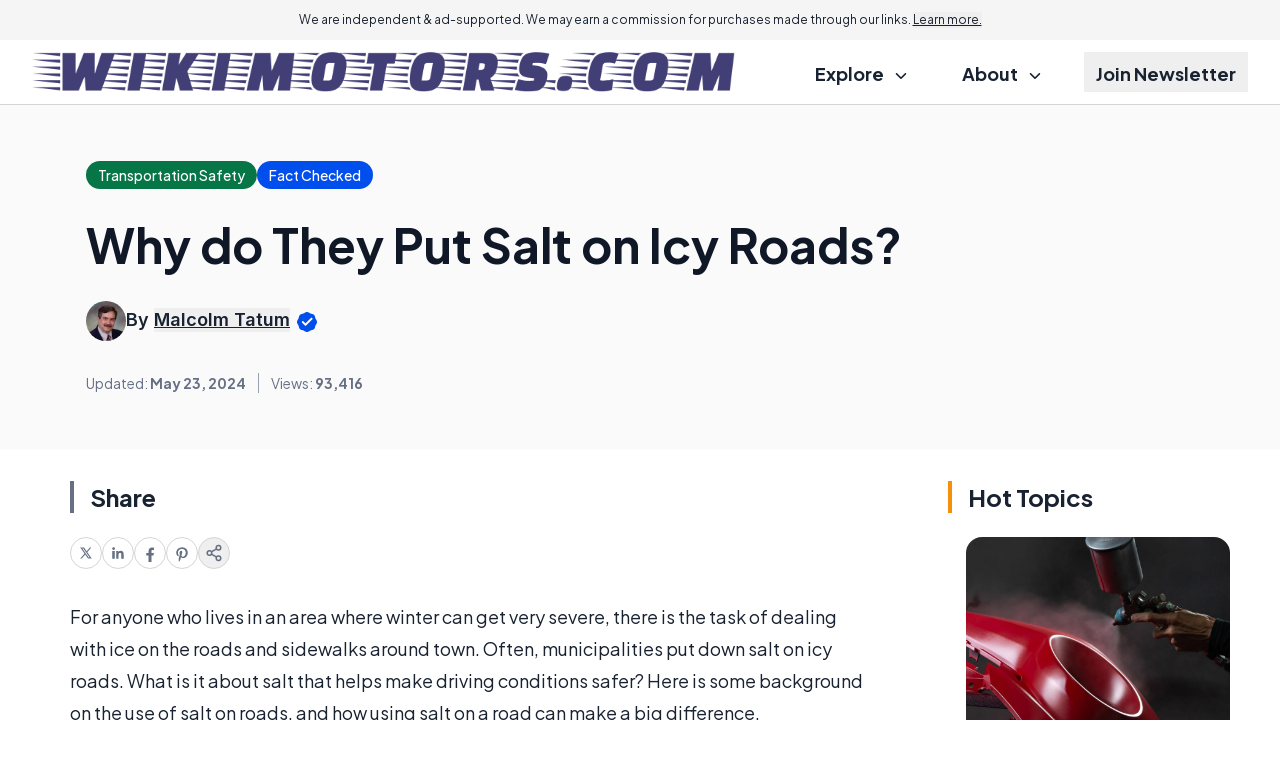

--- FILE ---
content_type: text/html; charset=utf-8
request_url: https://www.google.com/recaptcha/api2/aframe
body_size: 184
content:
<!DOCTYPE HTML><html><head><meta http-equiv="content-type" content="text/html; charset=UTF-8"></head><body><script nonce="jiKPTf-jp1C3UETa_r_OkQ">/** Anti-fraud and anti-abuse applications only. See google.com/recaptcha */ try{var clients={'sodar':'https://pagead2.googlesyndication.com/pagead/sodar?'};window.addEventListener("message",function(a){try{if(a.source===window.parent){var b=JSON.parse(a.data);var c=clients[b['id']];if(c){var d=document.createElement('img');d.src=c+b['params']+'&rc='+(localStorage.getItem("rc::a")?sessionStorage.getItem("rc::b"):"");window.document.body.appendChild(d);sessionStorage.setItem("rc::e",parseInt(sessionStorage.getItem("rc::e")||0)+1);localStorage.setItem("rc::h",'1769033955124');}}}catch(b){}});window.parent.postMessage("_grecaptcha_ready", "*");}catch(b){}</script></body></html>